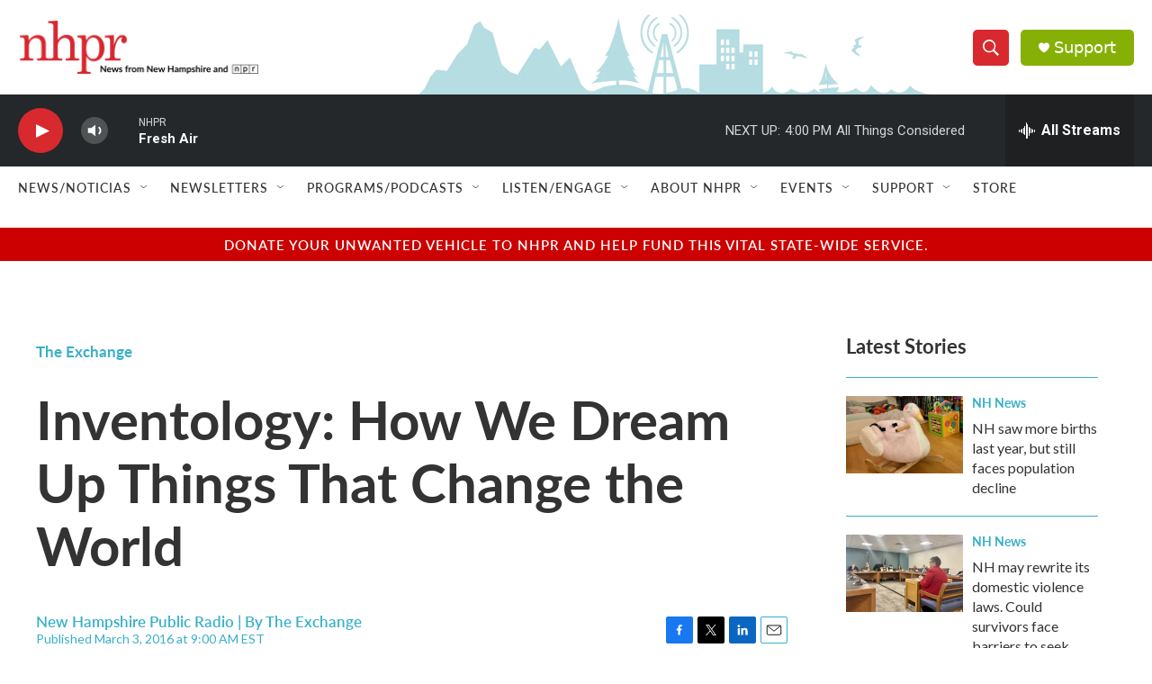

--- FILE ---
content_type: text/html; charset=utf-8
request_url: https://www.google.com/recaptcha/api2/aframe
body_size: 182
content:
<!DOCTYPE HTML><html><head><meta http-equiv="content-type" content="text/html; charset=UTF-8"></head><body><script nonce="O4TLoiS9yKdaKyf_ltBhyQ">/** Anti-fraud and anti-abuse applications only. See google.com/recaptcha */ try{var clients={'sodar':'https://pagead2.googlesyndication.com/pagead/sodar?'};window.addEventListener("message",function(a){try{if(a.source===window.parent){var b=JSON.parse(a.data);var c=clients[b['id']];if(c){var d=document.createElement('img');d.src=c+b['params']+'&rc='+(localStorage.getItem("rc::a")?sessionStorage.getItem("rc::b"):"");window.document.body.appendChild(d);sessionStorage.setItem("rc::e",parseInt(sessionStorage.getItem("rc::e")||0)+1);localStorage.setItem("rc::h",'1769028352165');}}}catch(b){}});window.parent.postMessage("_grecaptcha_ready", "*");}catch(b){}</script></body></html>